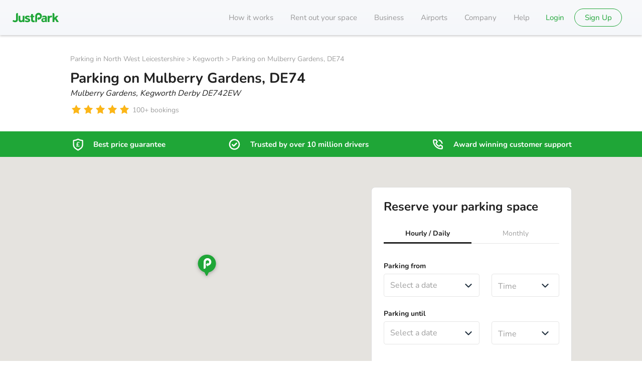

--- FILE ---
content_type: text/css
request_url: https://static.justpark.com/web/assets/ListingDetails-B0_M5Llb.css
body_size: 4468
content:
.banner-qcGGf{-webkit-box-orient:vertical;-webkit-box-direction:normal;-webkit-box-align:center;-ms-flex-align:center;align-items:center;background-color:#fef1d2;display:-webkit-box;display:-ms-flexbox;display:flex;-ms-flex-direction:column;flex-direction:column;font-family:Nunito,Avenir,sans-serif;height:auto;padding:16px}.banner-qcGGf button{background-color:#1fa637;margin-top:10px;padding-left:16px;padding-right:16px;width:100%}.banner-qcGGf span{margin-bottom:2px}@media(min-width:640px){.banner-qcGGf{-ms-flex-pack:distribute;-webkit-box-orient:horizontal;-webkit-box-direction:normal;-ms-flex-direction:row;flex-direction:row;height:72px;justify-content:space-around;padding:0}.banner-qcGGf button{margin:0;width:auto}.banner-qcGGf span{margin-bottom:0}}.base-FXd2-{display:-webkit-box;display:-ms-flexbox;display:flex}.link--HKGL{line-height:24px;margin-right:32px;text-align:center;text-decoration:none;-webkit-transition:color .25s ease-in-out;transition:color .25s ease-in-out}.link--HKGL,.link--HKGL:active,.link--HKGL:visited{color:var(--text-muted,#9e9e9e)}.link--HKGL:before{color:transparent;content:attr(title);display:block;font-weight:700;height:1px;overflow:hidden;visibility:hidden}.link--HKGL:last-child{margin-right:0}.link--HKGL:hover{color:#3e3e3e}.link--HKGL[data-active=true]{color:#3e3e3e;font-weight:700;position:relative}.link--HKGL[data-active=true]:active,.link--HKGL[data-active=true]:visited{color:#3e3e3e}.link--HKGL[data-active=true]:after{background:#3e3e3e;bottom:-8px;content:"";height:2px;left:-8px;position:absolute;right:-8px}.base-zJJHP{-webkit-box-pack:center;-ms-flex-pack:center;-webkit-box-align:center;-ms-flex-align:center;align-items:center;background:#1fa637;display:-webkit-box;display:-ms-flexbox;display:flex;height:51px;justify-content:center}@media(min-width:860px){.base-zJJHP{-webkit-box-pack:justify;-ms-flex-pack:justify;justify-content:space-between}}@-webkit-keyframes cycle-AJ3bd{0%{opacity:0;visibility:hidden;width:0}1%,32%{opacity:0;visibility:visible;width:auto}4%{opacity:1}29%{opacity:1}33%,to{opacity:0;visibility:hidden;width:0}}@keyframes cycle-AJ3bd{0%{opacity:0;visibility:hidden;width:0}1%,32%{opacity:0;visibility:visible;width:auto}4%{opacity:1}29%{opacity:1}33%,to{opacity:0;visibility:hidden;width:0}}.item-PCi9x{-webkit-box-align:center;-ms-flex-align:center;align-items:center;-webkit-animation:cycle-AJ3bd 10s infinite;animation:cycle-AJ3bd 10s infinite;-webkit-animation-fill-mode:both;animation-fill-mode:both;display:-webkit-box;display:-ms-flexbox;display:flex;overflow:hidden}.item-PCi9x:nth-of-type(2){-webkit-animation-delay:3.3333333333s;animation-delay:3.3333333333s}.item-PCi9x:nth-of-type(3){-webkit-animation-delay:6.6666666667s;animation-delay:6.6666666667s}.item-PCi9x svg{margin-right:16px}@media(min-width:860px){.item-PCi9x{-webkit-animation:none;animation:none}}.whiteIcon-PQk76 svg{fill:#fff;stroke:#fff}.text-pST5n{font-size:15px;line-height:20px}.base-0PIWl{stroke-width:0}.base-qcM-Z{fill:none!important;stroke:#212121;stroke-width:2;stroke-linecap:round;stroke-linejoin:round}.base-hkBNq{line-height:0}.base-1w8-R{color:#fcb617}.empty-qw-Lw{color:#d8d8d8}.half-ESNMc rect:last-of-type{x:-50%}.base-oHwMF{display:-webkit-box;display:-ms-flexbox;display:flex}.text-I1kRh{line-height:20px;padding:4px 0 0 4px}.wrapper-eHhvj{background-color:#e5e3df;height:100%;position:relative}.image-7UMBS{height:auto;max-height:160px;width:100%}@media(min-width:576px){.image-7UMBS{max-height:270px}}@media(min-width:1024px){.image-7UMBS{max-height:380px}}.googleMap-uQlii{bottom:0;left:0;position:absolute;right:0;top:0}.googleMap-uQlii .map{height:100%}.priceWrapper-CPkL0{margin:24px 0}.priceWrapper-CPkL0:empty{margin-bottom:32px;margin-top:0}.button-FCsZc,.datePicker-SnYFM{width:100%}.description-7Q0KP{display:block;margin-bottom:15px}.datePickerWrapper-zX5z4{height:85px}.dateWrapper-N6z-I{display:flex;flex-direction:column}.durationWrapper-AwHHy{margin-top:10px}.bookingTypeDropdown-ZvW2V{box-shadow:0 0 8px #00000029}.flexDaySelector-eo9OJ{margin:8px 0}.bookingPanel-IJv82{background:#fff;border:1px solid #ddd;border-radius:8px;display:none;padding:24px 24px 32px}.bookingPanel-IJv82 .c-single-date-picker-drop-down{margin-right:16px}@media(min-width:860px){.bookingPanel-IJv82{display:block;position:sticky;top:110px}}.heading-ykOYq{font-size:24px;line-height:28px;margin-bottom:24px}.trustContainer-HHp6F{margin-top:35px}.tabs-TL-j9{margin-bottom:35px}.tabs__container-PU1Hw{position:relative}@media(min-width:640px){.tabs__container-PU1Hw{position:static}}.tabs__container-PU1Hw .c-input__inputbox-sctfu{font-weight:700}.driveUpBanner-GRPrE{background:#fff;border-radius:8px;box-shadow:0 4px 6px #0000000f,0 4px 16px #00000029;display:none;padding:32px 24px}@media(min-width:860px){.driveUpBanner-GRPrE{display:block;position:sticky;top:110px}}.bannerContent-4mcIa{font-family:Nunito,Avenir,sans-serif}.bannerContent-4mcIa,.pin-ftE4H{align-items:center;display:flex;flex-direction:column}.pin-ftE4H{padding:3px 0}.pinTitle-N2yD6{font-size:12px;text-transform:uppercase}.description-BMjwl{margin:24px 0;text-align:center}@media(min-width:860px){.description-BMjwl{text-align:left}}.unstyledList-oMyuD{list-style:none;margin:0;padding:0}.appDownloadList-uLUPq li{display:inline-block}.appDownloadList-uLUPq li:first-child{margin-right:17px}.appDownloadList-uLUPq img{height:36px;image-rendering:optimize-contrast;width:auto}.btnContainer-em7yS{margin-top:24px;width:100%}.locationId-0sLHQ{font-size:20px}.wrapper-4Dwfe{background-color:#fff;border-radius:8px;padding:24px 24px 32px;position:relative;width:90%}.close-ParaE{position:absolute;right:24px;top:24px}.adminBanner-2gRE2{align-items:center;border:1px solid #1fa637;border-radius:4px;display:flex;font-family:Nunito,Avenir,sans-serif;height:48px;margin:0 0 20px;padding:0 20px;width:100%}@media(min-width:860px){.adminBanner-2gRE2{height:72px}}.heading-q1Dz5{font-weight:700!important;letter-spacing:.15px;line-height:24px}.listingId-7-4dI{margin:0 8px 0 4px}.userId-YXqZi{margin:0 4px 0 8px}.content-TEclT{font-size:14px;font-weight:400;line-height:20px}@media(min-width:860px){.content-TEclT{font-size:16px}}.reviewItem-XZBAE{margin-bottom:16px}@media(min-width:640px){.reviewItem-XZBAE{margin-bottom:24px}}.loadMore-Enugz{margin:16px 0 0}@media(min-width:640px){.loadMore-Enugz{margin:24px 0 0}}.loadMoreText-Lc2bH{line-height:20px}.disabled-0fmFD{color:#999;cursor:not-allowed}.grid-g-u2W{display:grid;gap:22px 0;grid-template-columns:repeat(2,1fr)}.status--CwAW{display:-webkit-inline-box;display:-ms-inline-flexbox;display:inline-flex;font-family:Nunito,Avenir,sans-serif}.status--CwAW:before{border-radius:50%;content:"";float:left;height:14px;position:absolute;text-align:center;width:14px}.available-pi9qP:before{background-color:#e4f4e7}.booked-7-cP1:before{background-color:#fac6c3}.partially-IzkWA:before{background-color:#fef1d2}.notAvailable-dr9Lf:before{background-color:var(--very-light-pink-three,#f0f0f0)}.statusText-wRaeq{font-size:12px;font-weight:400;letter-spacing:.2px;line-height:16px;margin-left:30px}@media(min-width:640px){.statusText-wRaeq{font-size:16px;letter-spacing:.15px;line-height:24px;margin-left:45px}}.modifier-wHmR2:before{border-radius:50%;content:"";float:left;height:14px;position:absolute;text-align:center;width:14px}@media(min-width:640px){.modifier-wHmR2:before{height:24px!important;width:24px!important}}.grid-n4NOY{grid-gap:2px;display:grid;grid-template-columns:repeat(7,1fr);grid-template-rows:32px}@media(min-width:640px){.grid-n4NOY{grid-template-rows:36px}}.loading-6CDTH .grid-n4NOY{opacity:.5}.calendarContainer-GJnJG{display:inline-block;font-family:Nunito,Avenir,sans-serif;width:100%}.month-c6ViN{-webkit-box-align:center;-ms-flex-align:center;align-items:center;margin-bottom:22px}.month-c6ViN svg{fill:#1fa637;cursor:pointer}.month-c6ViN>span{grid-column:2/-2;text-align:center}.month-c6ViN button{background:transparent;border:none;-webkit-box-shadow:none!important;box-shadow:none!important;outline:none!important}.item-tdgBQ{-webkit-box-pack:center;-ms-flex-pack:center;-webkit-box-align:center;-ms-flex-align:center;align-items:center;border-radius:50%;color:#212121;cursor:default!important;display:-webkit-box;display:-ms-flexbox;display:flex;font-size:12px;height:32px;justify-content:center;margin:auto;position:relative;width:32px}@media(min-width:640px){.item-tdgBQ{font-size:16px;height:36px;width:36px}}.inner-knSyU{-webkit-box-pack:center;-ms-flex-pack:center;-webkit-box-align:center;-ms-flex-align:center;align-items:center;cursor:default!important;display:-webkit-box;display:-ms-flexbox;display:flex;justify-content:center;width:32px}@media(min-width:640px){.inner-knSyU{width:36px}}.weekday-Xn2HL{-webkit-box-pack:center;-ms-flex-pack:center;-webkit-box-align:center;-ms-flex-align:center;align-items:center;display:-webkit-box;display:-ms-flexbox;display:flex;font-size:12px;justify-content:center}.days-WN-Hr button{background:transparent;border:none;-webkit-box-shadow:none!important;box-shadow:none!important;color:inherit;font-family:inherit;font-weight:inherit;outline:none!important}.past-IArt1{color:var(--brown-grey,#9e9e9e)}.today-umo0s{color:#1fa637;font-weight:700}.available-F-uNv{background-color:#e4f4e7}.available-F-uNv.today-umo0s{color:#1fa637}.booked-BNcTv{background-color:#fac6c3}.booked-BNcTv.today-umo0s{color:#ed4438}.partially-Sb7ef{background-color:#fef1d2}.partially-Sb7ef.today-umo0s{color:#fcb617}.notAvailable-tQ5ah{background-color:var(--very-light-pink-three,#f0f0f0)}.info-rc28i,.notAvailable-tQ5ah.today-umo0s{color:#212121}.info-rc28i{-webkit-box-pack:center;-ms-flex-pack:center;-webkit-box-orient:vertical;-webkit-box-direction:normal;display:-webkit-box;display:-ms-flexbox;display:flex;-ms-flex-direction:column;flex-direction:column;font-family:Nunito,Avenir,sans-serif;font-size:14px;justify-content:center;line-height:20px}@media(min-width:640px){.info-rc28i{-webkit-box-align:center;-ms-flex-align:center;align-items:center;color:#fff;font-size:12px}}.modalHeading-XrVPE h2{font-size:16px}.modalCloseBtn-GOUt0 svg{height:16px!important;width:16px!important}.flexCol-cbgUZ{-webkit-box-orient:vertical;-webkit-box-direction:normal;display:-webkit-box;display:-ms-flexbox;display:flex;-ms-flex-direction:column;flex-direction:column}.cta-gmmHN{background-color:#1fa637;margin-top:10px}@media(min-width:640px){.cta-gmmHN{display:none}}.next-sO1CW svg{margin-right:0}.prev-LKg8R svg{margin-left:0;-webkit-transform:rotate(180deg);transform:rotate(180deg)}.disabled-bcv7D svg{fill:#999;cursor:not-allowed}.availabilityStatus-3tKZs{margin-top:47px;width:100%}.statusText-UzcJv{font-size:14px!important;margin-left:24px}.main-BopT2{display:flex;justify-content:center;width:100%}@media(min-width:860px){.main-BopT2{padding:0 0 32px}}.c-tube,.c-train-station,.c-airplane,.c-cricket,.c-dlr,.c-football,.c-overground,.c-rugby,.c-stadium{height:24px;width:24px}.amenities-uQ7BS{width:100%}@media(min-width:640px){.amenities-uQ7BS{-moz-column-gap:10px;column-gap:10px;display:grid;grid-template-columns:repeat(2,1fr);grid-template-rows:42px;row-gap:24px}}.amenity-z3f8p{align-items:center;display:flex}.amenity-z3f8p:not(:last-of-type){margin-bottom:24px}@media(min-width:640px){.amenity-z3f8p:not(:last-of-type){margin-bottom:0}}.amenity-z3f8p svg{flex:0 0 auto}.info-PfDOv{display:flex;flex-direction:column;margin-left:16px}.link-koczY{color:var(--text-muted,#9e9e9e);line-height:25px;text-decoration:none}.link-koczY:after{content:" > "}.link-koczY:focus,.link-koczY:hover{color:var(--text-muted,#9e9e9e)}.link-koczY:last-child:after{content:none}.listingDetails--VqXG{background:#f5f5f5;display:grid;grid-template-areas:"trustBanner trustBanner trustBanner" "map map map" "listingTitle listingTitle listingTitle" ". body ." "availability availability availability";grid-template-columns:16px 1fr 16px;grid-template-rows:auto}@media(min-width:860px){.listingDetails--VqXG{-moz-column-gap:32px;column-gap:32px;grid-template-areas:"listingTitle listingTitle listingTitle listingTitle" "trustBanner trustBanner trustBanner trustBanner" "map map  map map" ". mapBL  mapBR mapBR" ". body  side ." ". body  side .";grid-template-columns:1fr minmax(449px,546px) minmax(315px,400px) 1fr;grid-template-rows:auto auto 60px 420px auto;padding-bottom:40px}}@media(min-width:1024px){.listingDetails--VqXG{-moz-column-gap:54px;column-gap:54px}}.boxOutline-Qj56H{background:#fff;border:1px solid #ddd;border-radius:5px}.scrollTarget-aih7S{scroll-margin-top:225px}.box-iWHqX{margin-bottom:24px;padding:24px}@media(min-width:860px){.box-iWHqX{margin-bottom:40px;padding:32px}}.box-iWHqX:last-child{margin-bottom:0}.box-iWHqX .c-heading{font-size:16px;font-weight:700;line-height:24px;margin-bottom:28px}@media(min-width:860px){.box-iWHqX .c-heading{font-size:24px;line-height:28px}}.tabsBoxContainer-p8Krv{background:#f5f5f5;display:none;overflow:hidden;position:sticky;top:70px;z-index:1}.tabsBoxContainer-p8Krv:after,.tabsBoxContainer-p8Krv:before{content:"";height:40px;left:0;position:absolute;right:0}.tabsBoxContainer-p8Krv:before{background:#f5f5f5;top:-40px}.tabsBoxContainer-p8Krv:after{background:linear-gradient(180deg,#f5f5f5 90%,transparent);bottom:-40px}@media(min-width:860px){.tabsBoxContainer-p8Krv{display:block}}.tabsBox-qKFew{margin:40px 0;padding:24px 32px}.trustBanner-p9Wdv{background:#1fa637;grid-area:trustBanner}@media(min-width:860px){.trustBanner-p9Wdv{-moz-column-gap:32px;column-gap:32px;display:grid;grid-template-columns:1fr minmax(449px,546px) minmax(315px,400px) 1fr}.trustBanner-p9Wdv .trustBannerContent-8Rdro{grid-column:2/-2}}@media(min-width:1024px){.trustBanner-p9Wdv{-moz-column-gap:54px;column-gap:54px}}.map-nwJJh{grid-area:map;grid-column-end:sidebar}@media(min-width:860px){.map-nwJJh{grid-area:map/map/mapBR/mapBR}}.main-gVnr9{flex:1;grid-area:body;margin:16px 0 0}@media(min-width:860px){.main-gVnr9{margin:0}}.main-gVnr9 .c-tab:before{left:50%;transform:translate(-50%);width:100vw}@media(min-width:860px){.main-gVnr9 .c-tab:before{left:0;right:0;transform:none;width:auto}}.galleryContainer-F34Wq{margin-bottom:24px}@media(min-width:860px){.galleryContainer-F34Wq{margin-bottom:40px}}.galleryContainer-F34Wq:empty{margin-bottom:0}.listingTitle-I4-Vq{background:#fff;display:grid;grid-area:listingTitle;grid-template-columns:16px 1fr 16px;padding:24px 0}.listingTitle-I4-Vq .breadcrumbsContainer-yvfOT{display:none;grid-column:2/-2;margin-bottom:8px}@media(min-width:860px){.listingTitle-I4-Vq .breadcrumbsContainer-yvfOT{display:block}}.listingTitle-I4-Vq .listingTitleContent-mAdjy{display:flex;grid-column:2/-2;justify-content:space-between}@media(min-width:860px){.listingTitle-I4-Vq{-moz-column-gap:32px;column-gap:32px;grid-template-columns:1fr minmax(449px,546px) minmax(315px,400px) 1fr;padding:32px 0}}@media(min-width:1024px){.listingTitle-I4-Vq{-moz-column-gap:54px;column-gap:54px}}.eventName-RHDGf{margin-bottom:3px}.eventName-RHDGf p{color:#004d25;font-size:12px;font-weight:700;margin-bottom:0}.heading-RTBEM{font-size:20px!important;line-height:28px!important;margin:0!important}@media(min-width:640px){.heading-RTBEM{font-size:28px!important;line-height:36px!important}}.rating-TQlwk{margin-top:8px}.trustPilotContainer-EMxwa{display:none}@media(min-width:1024px){.trustPilotContainer-EMxwa{display:block}}.left-OhjAo{padding-bottom:24px}@media(min-width:860px){.left-OhjAo{padding-bottom:0}}.leftListingDisabled-SLSLa{grid-area:left/left/right/right}.right-MIC5x{display:none}@media(min-width:860px){.right-MIC5x{display:block;grid-area:mapBL/mapBR/side/side}}.banner-eI2aN{align-items:center;align-self:flex-end;bottom:0;margin:0;position:sticky;width:100%;z-index:100}.banner-eI2aN span{grid-area:left}.banner-eI2aN div{display:flex;grid-area:right;justify-content:flex-end}@media(min-width:640px){.banner-eI2aN{align-self:auto;bottom:auto;position:fixed;top:70px}}.mobileCheckAvailabilityButtonContainer-RXXF4{background:#fff;bottom:0;grid-area:availability;padding:16px;position:sticky;z-index:100}@media(min-width:860px){.mobileCheckAvailabilityButtonContainer-RXXF4{display:none}}.mobileCheckAvailabilityButtonContainerIsSticky-FFakz{box-shadow:0 2px 8px #00000029,0 2px 4px #0000001a}.mobileCheckAvailabilityButtonContainerIsSticky-FFakz:after{content:none}.mobileCheckAvailabilityButton-lDQMZ{height:44px;width:100%}.adminBannerWrapper-8i5ue{background-color:#e4f4e7;flex:0;margin:0}.adminBannerWrapper-8i5ue>div{grid-area:left}.tab-3MPHD{display:none}.activeTab-Q9ryI{display:block}.orgLogo-OKR5f{margin-top:10px;position:relative;right:10px}.container-WsFUJ{background:#f5f5f5;display:grid;grid-template:"trustBanner" "map" "listingTitle" "body"}@media(min-width:860px){.container-WsFUJ{grid-template-areas:"listingTitle" "trustBanner" "map" "body"}}.trustBanner-HOcIm{background:#1fa637;grid-area:trustBanner;height:51px}.map-yRNVP{aspect-ratio:320/160;background-color:#e5e3df;grid-area:map;max-height:160px;position:relative;width:100%}@media(min-width:376px){.map-yRNVP{aspect-ratio:475/160}}@media(min-width:476px){.map-yRNVP{aspect-ratio:575/160}}@media(min-width:576px){.map-yRNVP{aspect-ratio:1280/540;max-height:270px}}@media(min-width:860px){.map-yRNVP{max-height:480px}}.title-MHfJV{background:#fff;grid-area:listingTitle;height:116px}@media(min-width:860px){.title-MHfJV{height:150px}}.body-eydFu{flex:1 1 auto;grid-area:body}.loadingWheel-Aj5Ot{display:flex;justify-content:center;margin-top:180px}@media(min-width:1024px){.loadingWheel-Aj5Ot{margin-top:240px}}.wrapper-bsv2l{background:#f5f5f5;display:flex;flex:1 0 auto;flex-direction:column;min-height:100vh}


--- FILE ---
content_type: text/javascript
request_url: https://static.justpark.com/web/CTQw9hSs.js
body_size: 95
content:
import{j as e}from"./D_zvdyIk.js";import{h as r}from"./tVCrAak5.js";import{f as s}from"./CUbYKyRI.js";const f=t=>{var i;const o=(i=t.to)!=null&&i.startsWith("/")?t.to.slice(1):t.to,n=s.isDevelopment?`${r()}/${o}`:`/${o}`;return e.jsx("a",{href:n,onClick:t.onClick,...t,children:t.children})};export{f as L};


--- FILE ---
content_type: text/javascript
request_url: https://static.justpark.com/web/Xewiy7m5.js
body_size: 91
content:
import{e as c,c as n}from"./feX6t5Pj.js";const s="marketingLaunchDarkly",t=c(),r=n({name:s,initialState:t.getInitialState(),reducers:{addData:(a,e)=>t.addMany(a,e.payload),setData:(a,e)=>t.setAll(a,e.payload)}}),{addData:d,setData:i}=r.actions,{selectById:o}=t.getSelectors(a=>a[s]);export{r as m,o as s};


--- FILE ---
content_type: text/javascript
request_url: https://static.justpark.com/web/CpcPKxd9.js
body_size: -135
content:
import{l as t}from"./C2u7kpr0.js";const r=(o,a=t)=>o.format(a);export{r as f};


--- FILE ---
content_type: text/javascript
request_url: https://static.justpark.com/web/BPo8JCg_.js
body_size: 3283
content:
import{a as M}from"./BMf0sdYO.js";import{t as S,a as T}from"./DGkdrkEY.js";import{j as e}from"./D_zvdyIk.js";import{r as m}from"./CrJShzD0.js";import{g as k}from"./IxwN7LWW.js";import{b as N}from"./CvdgZUKV.js";import{f as B}from"./feX6t5Pj.js";import{T as v}from"./Du8SWdSH.js";import{S as P}from"./D8znzSu8.js";import{C as V}from"./C8r0AJn8.js";import{L as H}from"./D-_Hob1N.js";import{T as L}from"./BG1-Iwdd.js";import{C as E}from"./DrlxvhWX.js";import{B as $}from"./BM-jJaoO.js";import{M as I}from"./BOiVQ3Ok.js";import{C as R}from"./C9YzR3UQ.js";import{c as O}from"./BT7WbyCU.js";import{l as Y}from"./C6ZUzO-1.js";import{S as A}from"./5yun7oxr.js";import{u as z}from"./7bAMcrTG.js";import{g as F}from"./BOi-p11g.js";const Oe=(t,s,n,o,l=!1)=>(a="camel")=>{const{arriving:i,leaving:p}=t,c=t==null?void 0:t.selectedDays,u=a==="camel"?S:T,g={startDate:i.format("YYYY-MM-DD"),startTime:i.format("HH:mm:ss")},r=!s&&p?{endDate:p.format("YYYY-MM-DD"),endTime:p.format("HH:mm:ss")}:{monthlyDuration:n,monthlyType:o,selectedDays:c},d={...g,...r,...l&&{airport:l}};return M.stringify(u(d))},W="badge-2j7cN",U={badge:W},Ye=({className:t="",cypress:s="",children:n})=>e.jsx("div",{className:`${U.badge} ${t}`,"data-cy":s,children:n}),q=(t,s)=>{k("view_item",{items:[{item_id:t,item_name:s}]})},Ae=(t,s)=>{m.useEffect(()=>{q(t,s),N.listingDetailsPageViewed({listing_id:t})},[t,s])},y=t=>{const[s,n]=m.useState(t),o=m.useCallback(()=>n(l=>!l),[n]);return[s,o]},G="button-w9OKx",_="content-iGdp6",K="expanded-xBFCQ",x={button:G,content:_,expanded:K},j=({children:t,label:s="Read more",buttonClassName:n=""})=>{const[o,l]=m.useState(!1),[a,i]=y(!1),p=!a&&o,c=m.useRef(null);return m.useEffect(()=>{if(a)return;if(!("ResizeObserver"in window)){i();return}let u;const g=d=>d.scrollHeight>d.clientHeight,r=()=>{c.current&&(window.cancelAnimationFrame(u),u=window.requestAnimationFrame(()=>{l(g(c.current))}))};if(c.current){const d=new ResizeObserver(()=>{r()});return d.observe(c.current),()=>{window.cancelAnimationFrame(u),d.disconnect()}}},[c,a,i]),e.jsxs(e.Fragment,{children:[e.jsx("div",{ref:c,className:`${x.content} ${a?x.expanded:""} `,children:t}),p&&e.jsxs(H,{className:`${x.button} ${n}`,onClick:i,children:[s,e.jsx(V,{direction:"down"})]})]})},Q="reviewContainer-deXQw",X="reviewHeading-TyvCh",J="date-H0kvU",Z="comment-UJayg",ee="readMoreBtn-NhCrY",h={reviewContainer:Q,reviewHeading:X,date:J,comment:Z,readMoreBtn:ee},ze=({review:t,t:s,containerClassName:n,cypress:o=""})=>e.jsxs("div",{"data-cy":o,className:`${h.reviewContainer} ${n}`,children:[e.jsxs("div",{className:h.reviewHeading,children:[e.jsx(v,{size:"secondary",bold:!0,children:t.sender}),e.jsx(v,{size:"subtext",className:h.date,children:e.jsxs("span",{suppressHydrationWarning:!0,children:[B(t.createdAt).format("Do MMMM YYYY")," ",t.source==="trustpilot"&&s("search:onTrustPilot","on TrustPilot")]})})]}),e.jsx(P,{rating:t.rating,hideCount:!0,onClickStar:()=>{}}),e.jsx(j,{buttonClassName:h.readMoreBtn,label:s("cta:readMore","Read more"),children:e.jsx(v,{size:"secondary",className:h.comment,children:e.jsx("div",{children:t.comment})})})]}),te="base-gpITx",se="itemEnter-Lg0fC",ne="itemEnterActive--TnqW",oe="itemDone-zWfxM",ae="button-bfMEA",f={base:te,itemEnter:se,itemEnterActive:ne,itemDone:oe,button:ae},re="base-ldv0C",ie={base:re},C=({facility:t})=>e.jsx("div",{"data-cy":"facility-tag",className:ie.base,children:e.jsx(v,{size:"secondary",children:t.title})}),ce=({facility:t,index:s,restCount:n})=>{const o=m.useRef(null);return e.jsx(E,{timeout:{enter:250*s},classNames:{appear:"my-appear",appearActive:"my-active-appear",appearDone:"my-done-appear",enter:f.itemEnter,enterActive:f.itemEnterActive,enterDone:f.itemDone,exit:"my-exit",exitActive:"my-active-exit",exitDone:"my-done-exit"},appear:!0,in:!0,nodeRef:o,children:e.jsx("div",{style:{transitionDelay:`${250/n*s}ms`},ref:o,children:e.jsx(C,{facility:t})})},t.title)},le=({facilities:t})=>{const s=m.useMemo(()=>t.filter(r=>r.hidden===!1),[t]),{length:n}=s,[o,l]=m.useState(!1),a=n-2,i=!o&&a>0,p=s.slice(0,2),c=s.slice(2),u=()=>l(!0),g=c.length;return e.jsxs("div",{"data-cy":"facility-list",className:f.base,children:[p.map(r=>e.jsx("div",{children:e.jsx(C,{facility:r})},r.title)),e.jsx(L,{component:null,children:o&&c.map((r,d)=>e.jsx(ce,{facility:r,index:d,restCount:g},r.title))}),i&&e.jsx("button",{"data-cy":"facilities-show-more",className:f.button,type:"button",onClick:u,children:e.jsxs(v,{color:"primary-inverse",size:"secondary",children:["+",a]})})]})};class D extends m.Component{constructor(s){super(s),this.state={mounted:!1}}componentDidMount(){this.setState({mounted:!0}),Y().then(()=>{this.state.mounted&&this.update()})}componentDidUpdate(){this.update()}componentWillUnmount(){this.state={mounted:!1}}update(){if(typeof google<"u"&&google.maps){const s=new google.maps.StreetViewService;let n;const o=this.props.values,l=50;if(o.streetviewData&&o.streetviewData.lat&&o.streetviewData.lng){n=new google.maps.LatLng(o.streetviewData.lat,o.streetviewData.lng);const a=new google.maps.StreetViewPanorama(this.scHolder,this.props.panoramaOptions);a.setPosition(n);const i={zoom:o.streetviewData.zoom,pitch:o.streetviewData.pitch,heading:o.streetviewData.heading};a.setPov(i)}else!o.lat&&!o.lng?this.svHolder.style.display="none":(n=new google.maps.LatLng(o.lat,o.lng),s.getPanorama({location:n,radius:l},(a,i)=>{if(!i===google.maps.StreetViewStatus.OK)this.svHolder.style.display="none";else{const p=new google.maps.StreetViewPanorama(this.scHolder,this.props.panoramaOptions);n={lat:a.location.latLng.lat(),lng:a.location.latLng.lng()},p.setPosition(n)}}))}}toggleState(){this.scOverlay.style.display="none"}render(){return e.jsxs("div",{className:"streetview-holder",ref:s=>{this.svHolder=s},children:[e.jsx("div",{className:"streetview-overlay",ref:s=>{this.scOverlay=s},onClick:this.toggleState.bind(this)}),e.jsx("div",{className:"streetview-canvas",ref:s=>{this.scHolder=s},width:"300px",height:"100px"})]})}}D.defaultProps={values:{},panoramaOptions:{scrollwheel:!1,addressControl:!1,linksControl:!0,motionTracking:!1,pov:{heading:0,pitch:0,zoom:0}}};const de=O()(D),me="modalWrapper--2asx",pe="closeIcon--laXY",b={modalWrapper:me,closeIcon:pe},ue=({onClose:t,isOpen:s,location:n})=>e.jsx(I,{onClose:t,id:"street-view-modal",portalParent:"#portal",isOpen:s,closeOnOutsideClick:!0,children:e.jsxs("div",{className:b.modalWrapper,children:[e.jsx(R,{onClick:t,className:b.closeIcon}),e.jsx(de,{values:n})]})}),ge="base-CIpdk",he="description-C1K5s",ve="readMoreButton-iUbay",fe="streetViewButton-CULww",w={base:ge,description:he,readMoreButton:ve,streetViewButton:fe},Fe=({topSlot:t,middleSlot:s,location:n,bottomSlot:o})=>{const[l,a]=y(!1),{t:i}=z(),c=m.useContext($).lessThan.medium,{description:u,facilities:g}=n;return e.jsxs("div",{className:w.base,children:[t,g!=null&&g.length?e.jsx(le,{facilities:g}):null,s,e.jsx(j,{buttonClassName:w.readMoreButton,label:i("cta:readMore","Read more"),children:u&&e.jsx("div",{className:w.description,children:u.split(`
`).map((r,d)=>e.jsxs("span",{children:[r,e.jsx("br",{})]},d))})}),(n==null?void 0:n.streetviewData)&&e.jsxs(e.Fragment,{children:[e.jsx("div",{className:w.streetViewButton,children:e.jsx(A,{onClick:r=>{c&&(r.preventDefault(),a())},streetView:n.streetviewData})}),c&&e.jsx(ue,{isOpen:l,onClose:a,location:n})]}),o]})},We=(t,s)=>t===13999581||s===1351;F(`
  fragment CoreListingDetails on Listing {
    id
    displayId
    accessInstructions
    acceptsExtensions
    description
    title
    active
    seasonTicketLink
    canonicalUrl
    cleansingState
    breadcrumbs {
      text
      url
    }
    facilities {
      id
      description
      hidden
      isRestricted
      title
    }
    feedback {
      count
      averageRating
    }
    photos {
      id
      tag
      normal {
        url
        width
        height
      }
    }
    streetviewData {
      lat
      lng
      heading
      pitch
      zoom
    }
    address {
      lat
      lng
      line1
      line2
      line3
      city
      country
      postcode
      formatted
    }
    shortListingTitle
    pageTitle
    acceptsDriveup
    acceptsPrebook
    userId
    evses {
      connectors {
        maxElectricPower
        standard
        format
      }
    }
  }
`);export{Ye as B,Fe as L,ze as R,Oe as b,q as t,Ae as u,We as w};


--- FILE ---
content_type: text/javascript
request_url: https://static.justpark.com/web/5Ip6_4ig.js
body_size: 67
content:
import{j as r}from"./D_zvdyIk.js";import{a as o}from"./Bh1FOsd7.js";import{I as i}from"./3AeCq7-B.js";import{g as m}from"./t7-z7fR2.js";const C=({size:e,className:a=""})=>{const s=m(e);return r.jsx("div",{className:`${s} ${a}`,children:r.jsx(i,{icon:o,className:s})})};export{C};


--- FILE ---
content_type: text/javascript
request_url: https://static.justpark.com/web/BJUVQeT6.js
body_size: 14706
content:
import{c as yt,p as ue}from"./feX6t5Pj.js";const fe={message:"",id:"",cta:"",action:"",hasError:!1},bt=yt({name:"snackbar",initialState:fe,reducers:{show:(e,t)=>({...fe,message:t.payload,id:ue()}),hide:e=>({...e,...fe}),showWithError:(e,t)=>({...e,message:t.payload,hasError:!0,id:ue()}),showWithCta:{reducer:(e,t)=>({...e,message:t.payload.message,id:t.payload.id,cta:t.payload.cta,action:t.payload.action}),prepare:(e,t,n)=>({payload:{message:e,action:JSON.stringify({type:n.type,payload:n.payload}),cta:t,id:ue()}})}}}),{show:Xn,hide:Gn,showWithError:Qn,showWithCta:Zn}=bt.actions;function We(e,t){return function(){return e.apply(t,arguments)}}const{toString:wt}=Object.prototype,{getPrototypeOf:Ee}=Object,{iterator:re,toStringTag:Ve}=Symbol,se=(e=>t=>{const n=wt.call(t);return e[n]||(e[n]=n.slice(8,-1).toLowerCase())})(Object.create(null)),P=e=>(e=e.toLowerCase(),t=>se(t)===e),oe=e=>t=>typeof t===e,{isArray:M}=Array,I=oe("undefined");function W(e){return e!==null&&!I(e)&&e.constructor!==null&&!I(e.constructor)&&T(e.constructor.isBuffer)&&e.constructor.isBuffer(e)}const Ke=P("ArrayBuffer");function Et(e){let t;return typeof ArrayBuffer<"u"&&ArrayBuffer.isView?t=ArrayBuffer.isView(e):t=e&&e.buffer&&Ke(e.buffer),t}const gt=oe("string"),T=oe("function"),ve=oe("number"),V=e=>e!==null&&typeof e=="object",St=e=>e===!0||e===!1,Y=e=>{if(se(e)!=="object")return!1;const t=Ee(e);return(t===null||t===Object.prototype||Object.getPrototypeOf(t)===null)&&!(Ve in e)&&!(re in e)},Rt=e=>{if(!V(e)||W(e))return!1;try{return Object.keys(e).length===0&&Object.getPrototypeOf(e)===Object.prototype}catch{return!1}},Ot=P("Date"),Tt=P("File"),At=P("Blob"),Ct=P("FileList"),xt=e=>V(e)&&T(e.pipe),Nt=e=>{let t;return e&&(typeof FormData=="function"&&e instanceof FormData||T(e.append)&&((t=se(e))==="formdata"||t==="object"&&T(e.toString)&&e.toString()==="[object FormData]"))},Pt=P("URLSearchParams"),[Ft,_t,Ut,Lt]=["ReadableStream","Request","Response","Headers"].map(P),kt=e=>e.trim?e.trim():e.replace(/^[\s\uFEFF\xA0]+|[\s\uFEFF\xA0]+$/g,"");function K(e,t,{allOwnKeys:n=!1}={}){if(e===null||typeof e>"u")return;let r,s;if(typeof e!="object"&&(e=[e]),M(e))for(r=0,s=e.length;r<s;r++)t.call(null,e[r],r,e);else{if(W(e))return;const i=n?Object.getOwnPropertyNames(e):Object.keys(e),o=i.length;let c;for(r=0;r<o;r++)c=i[r],t.call(null,e[c],c,e)}}function Xe(e,t){if(W(e))return null;t=t.toLowerCase();const n=Object.keys(e);let r=n.length,s;for(;r-- >0;)if(s=n[r],t===s.toLowerCase())return s;return null}const D=typeof globalThis<"u"?globalThis:typeof self<"u"?self:typeof window<"u"?window:global,Ge=e=>!I(e)&&e!==D;function me(){const{caseless:e,skipUndefined:t}=Ge(this)&&this||{},n={},r=(s,i)=>{const o=e&&Xe(n,i)||i;Y(n[o])&&Y(s)?n[o]=me(n[o],s):Y(s)?n[o]=me({},s):M(s)?n[o]=s.slice():(!t||!I(s))&&(n[o]=s)};for(let s=0,i=arguments.length;s<i;s++)arguments[s]&&K(arguments[s],r);return n}const Bt=(e,t,n,{allOwnKeys:r}={})=>(K(t,(s,i)=>{n&&T(s)?e[i]=We(s,n):e[i]=s},{allOwnKeys:r}),e),Dt=e=>(e.charCodeAt(0)===65279&&(e=e.slice(1)),e),jt=(e,t,n,r)=>{e.prototype=Object.create(t.prototype,r),e.prototype.constructor=e,Object.defineProperty(e,"super",{value:t.prototype}),n&&Object.assign(e.prototype,n)},qt=(e,t,n,r)=>{let s,i,o;const c={};if(t=t||{},e==null)return t;do{for(s=Object.getOwnPropertyNames(e),i=s.length;i-- >0;)o=s[i],(!r||r(o,e,t))&&!c[o]&&(t[o]=e[o],c[o]=!0);e=n!==!1&&Ee(e)}while(e&&(!n||n(e,t))&&e!==Object.prototype);return t},Ht=(e,t,n)=>{e=String(e),(n===void 0||n>e.length)&&(n=e.length),n-=t.length;const r=e.indexOf(t,n);return r!==-1&&r===n},It=e=>{if(!e)return null;if(M(e))return e;let t=e.length;if(!ve(t))return null;const n=new Array(t);for(;t-- >0;)n[t]=e[t];return n},Mt=(e=>t=>e&&t instanceof e)(typeof Uint8Array<"u"&&Ee(Uint8Array)),$t=(e,t)=>{const r=(e&&e[re]).call(e);let s;for(;(s=r.next())&&!s.done;){const i=s.value;t.call(e,i[0],i[1])}},zt=(e,t)=>{let n;const r=[];for(;(n=e.exec(t))!==null;)r.push(n);return r},Jt=P("HTMLFormElement"),Wt=e=>e.toLowerCase().replace(/[-_\s]([a-z\d])(\w*)/g,function(n,r,s){return r.toUpperCase()+s}),Pe=(({hasOwnProperty:e})=>(t,n)=>e.call(t,n))(Object.prototype),Vt=P("RegExp"),Qe=(e,t)=>{const n=Object.getOwnPropertyDescriptors(e),r={};K(n,(s,i)=>{let o;(o=t(s,i,e))!==!1&&(r[i]=o||s)}),Object.defineProperties(e,r)},Kt=e=>{Qe(e,(t,n)=>{if(T(e)&&["arguments","caller","callee"].indexOf(n)!==-1)return!1;const r=e[n];if(T(r)){if(t.enumerable=!1,"writable"in t){t.writable=!1;return}t.set||(t.set=()=>{throw Error("Can not rewrite read-only method '"+n+"'")})}})},vt=(e,t)=>{const n={},r=s=>{s.forEach(i=>{n[i]=!0})};return M(e)?r(e):r(String(e).split(t)),n},Xt=()=>{},Gt=(e,t)=>e!=null&&Number.isFinite(e=+e)?e:t;function Qt(e){return!!(e&&T(e.append)&&e[Ve]==="FormData"&&e[re])}const Zt=e=>{const t=new Array(10),n=(r,s)=>{if(V(r)){if(t.indexOf(r)>=0)return;if(W(r))return r;if(!("toJSON"in r)){t[s]=r;const i=M(r)?[]:{};return K(r,(o,c)=>{const d=n(o,s+1);!I(d)&&(i[c]=d)}),t[s]=void 0,i}}return r};return n(e,0)},Yt=P("AsyncFunction"),en=e=>e&&(V(e)||T(e))&&T(e.then)&&T(e.catch),Ze=((e,t)=>e?setImmediate:t?((n,r)=>(D.addEventListener("message",({source:s,data:i})=>{s===D&&i===n&&r.length&&r.shift()()},!1),s=>{r.push(s),D.postMessage(n,"*")}))(`axios@${Math.random()}`,[]):n=>setTimeout(n))(typeof setImmediate=="function",T(D.postMessage)),tn=typeof queueMicrotask<"u"?queueMicrotask.bind(D):typeof process<"u"&&process.nextTick||Ze,nn=e=>e!=null&&T(e[re]),a={isArray:M,isArrayBuffer:Ke,isBuffer:W,isFormData:Nt,isArrayBufferView:Et,isString:gt,isNumber:ve,isBoolean:St,isObject:V,isPlainObject:Y,isEmptyObject:Rt,isReadableStream:Ft,isRequest:_t,isResponse:Ut,isHeaders:Lt,isUndefined:I,isDate:Ot,isFile:Tt,isBlob:At,isRegExp:Vt,isFunction:T,isStream:xt,isURLSearchParams:Pt,isTypedArray:Mt,isFileList:Ct,forEach:K,merge:me,extend:Bt,trim:kt,stripBOM:Dt,inherits:jt,toFlatObject:qt,kindOf:se,kindOfTest:P,endsWith:Ht,toArray:It,forEachEntry:$t,matchAll:zt,isHTMLForm:Jt,hasOwnProperty:Pe,hasOwnProp:Pe,reduceDescriptors:Qe,freezeMethods:Kt,toObjectSet:vt,toCamelCase:Wt,noop:Xt,toFiniteNumber:Gt,findKey:Xe,global:D,isContextDefined:Ge,isSpecCompliantForm:Qt,toJSONObject:Zt,isAsyncFn:Yt,isThenable:en,setImmediate:Ze,asap:tn,isIterable:nn};function y(e,t,n,r,s){Error.call(this),Error.captureStackTrace?Error.captureStackTrace(this,this.constructor):this.stack=new Error().stack,this.message=e,this.name="AxiosError",t&&(this.code=t),n&&(this.config=n),r&&(this.request=r),s&&(this.response=s,this.status=s.status?s.status:null)}a.inherits(y,Error,{toJSON:function(){return{message:this.message,name:this.name,description:this.description,number:this.number,fileName:this.fileName,lineNumber:this.lineNumber,columnNumber:this.columnNumber,stack:this.stack,config:a.toJSONObject(this.config),code:this.code,status:this.status}}});const Ye=y.prototype,et={};["ERR_BAD_OPTION_VALUE","ERR_BAD_OPTION","ECONNABORTED","ETIMEDOUT","ERR_NETWORK","ERR_FR_TOO_MANY_REDIRECTS","ERR_DEPRECATED","ERR_BAD_RESPONSE","ERR_BAD_REQUEST","ERR_CANCELED","ERR_NOT_SUPPORT","ERR_INVALID_URL"].forEach(e=>{et[e]={value:e}});Object.defineProperties(y,et);Object.defineProperty(Ye,"isAxiosError",{value:!0});y.from=(e,t,n,r,s,i)=>{const o=Object.create(Ye);a.toFlatObject(e,o,function(l){return l!==Error.prototype},f=>f!=="isAxiosError");const c=e&&e.message?e.message:"Error",d=t==null&&e?e.code:t;return y.call(o,c,d,n,r,s),e&&o.cause==null&&Object.defineProperty(o,"cause",{value:e,configurable:!0}),o.name=e&&e.name||"Error",i&&Object.assign(o,i),o};const rn=null;function ye(e){return a.isPlainObject(e)||a.isArray(e)}function tt(e){return a.endsWith(e,"[]")?e.slice(0,-2):e}function Fe(e,t,n){return e?e.concat(t).map(function(s,i){return s=tt(s),!n&&i?"["+s+"]":s}).join(n?".":""):t}function sn(e){return a.isArray(e)&&!e.some(ye)}const on=a.toFlatObject(a,{},null,function(t){return/^is[A-Z]/.test(t)});function ie(e,t,n){if(!a.isObject(e))throw new TypeError("target must be an object");t=t||new FormData,n=a.toFlatObject(n,{metaTokens:!0,dots:!1,indexes:!1},!1,function(m,p){return!a.isUndefined(p[m])});const r=n.metaTokens,s=n.visitor||l,i=n.dots,o=n.indexes,d=(n.Blob||typeof Blob<"u"&&Blob)&&a.isSpecCompliantForm(t);if(!a.isFunction(s))throw new TypeError("visitor must be a function");function f(u){if(u===null)return"";if(a.isDate(u))return u.toISOString();if(a.isBoolean(u))return u.toString();if(!d&&a.isBlob(u))throw new y("Blob is not supported. Use a Buffer instead.");return a.isArrayBuffer(u)||a.isTypedArray(u)?d&&typeof Blob=="function"?new Blob([u]):Buffer.from(u):u}function l(u,m,p){let E=u;if(u&&!p&&typeof u=="object"){if(a.endsWith(m,"{}"))m=r?m:m.slice(0,-2),u=JSON.stringify(u);else if(a.isArray(u)&&sn(u)||(a.isFileList(u)||a.endsWith(m,"[]"))&&(E=a.toArray(u)))return m=tt(m),E.forEach(function(g,O){!(a.isUndefined(g)||g===null)&&t.append(o===!0?Fe([m],O,i):o===null?m:m+"[]",f(g))}),!1}return ye(u)?!0:(t.append(Fe(p,m,i),f(u)),!1)}const h=[],b=Object.assign(on,{defaultVisitor:l,convertValue:f,isVisitable:ye});function S(u,m){if(!a.isUndefined(u)){if(h.indexOf(u)!==-1)throw Error("Circular reference detected in "+m.join("."));h.push(u),a.forEach(u,function(E,C){(!(a.isUndefined(E)||E===null)&&s.call(t,E,a.isString(C)?C.trim():C,m,b))===!0&&S(E,m?m.concat(C):[C])}),h.pop()}}if(!a.isObject(e))throw new TypeError("data must be an object");return S(e),t}function _e(e){const t={"!":"%21","'":"%27","(":"%28",")":"%29","~":"%7E","%20":"+","%00":"\0"};return encodeURIComponent(e).replace(/[!'()~]|%20|%00/g,function(r){return t[r]})}function ge(e,t){this._pairs=[],e&&ie(e,this,t)}const nt=ge.prototype;nt.append=function(t,n){this._pairs.push([t,n])};nt.toString=function(t){const n=t?function(r){return t.call(this,r,_e)}:_e;return this._pairs.map(function(s){return n(s[0])+"="+n(s[1])},"").join("&")};function an(e){return encodeURIComponent(e).replace(/%3A/gi,":").replace(/%24/g,"$").replace(/%2C/gi,",").replace(/%20/g,"+")}function rt(e,t,n){if(!t)return e;const r=n&&n.encode||an;a.isFunction(n)&&(n={serialize:n});const s=n&&n.serialize;let i;if(s?i=s(t,n):i=a.isURLSearchParams(t)?t.toString():new ge(t,n).toString(r),i){const o=e.indexOf("#");o!==-1&&(e=e.slice(0,o)),e+=(e.indexOf("?")===-1?"?":"&")+i}return e}class Ue{constructor(){this.handlers=[]}use(t,n,r){return this.handlers.push({fulfilled:t,rejected:n,synchronous:r?r.synchronous:!1,runWhen:r?r.runWhen:null}),this.handlers.length-1}eject(t){this.handlers[t]&&(this.handlers[t]=null)}clear(){this.handlers&&(this.handlers=[])}forEach(t){a.forEach(this.handlers,function(r){r!==null&&t(r)})}}const st={silentJSONParsing:!0,forcedJSONParsing:!0,clarifyTimeoutError:!1},cn=typeof URLSearchParams<"u"?URLSearchParams:ge,ln=typeof FormData<"u"?FormData:null,un=typeof Blob<"u"?Blob:null,fn={isBrowser:!0,classes:{URLSearchParams:cn,FormData:ln,Blob:un},protocols:["http","https","file","blob","url","data"]},Se=typeof window<"u"&&typeof document<"u",be=typeof navigator=="object"&&navigator||void 0,dn=Se&&(!be||["ReactNative","NativeScript","NS"].indexOf(be.product)<0),pn=typeof WorkerGlobalScope<"u"&&self instanceof WorkerGlobalScope&&typeof self.importScripts=="function",hn=Se&&window.location.href||"http://localhost",mn=Object.freeze(Object.defineProperty({__proto__:null,hasBrowserEnv:Se,hasStandardBrowserEnv:dn,hasStandardBrowserWebWorkerEnv:pn,navigator:be,origin:hn},Symbol.toStringTag,{value:"Module"})),R={...mn,...fn};function yn(e,t){return ie(e,new R.classes.URLSearchParams,{visitor:function(n,r,s,i){return R.isNode&&a.isBuffer(n)?(this.append(r,n.toString("base64")),!1):i.defaultVisitor.apply(this,arguments)},...t})}function bn(e){return a.matchAll(/\w+|\[(\w*)]/g,e).map(t=>t[0]==="[]"?"":t[1]||t[0])}function wn(e){const t={},n=Object.keys(e);let r;const s=n.length;let i;for(r=0;r<s;r++)i=n[r],t[i]=e[i];return t}function ot(e){function t(n,r,s,i){let o=n[i++];if(o==="__proto__")return!0;const c=Number.isFinite(+o),d=i>=n.length;return o=!o&&a.isArray(s)?s.length:o,d?(a.hasOwnProp(s,o)?s[o]=[s[o],r]:s[o]=r,!c):((!s[o]||!a.isObject(s[o]))&&(s[o]=[]),t(n,r,s[o],i)&&a.isArray(s[o])&&(s[o]=wn(s[o])),!c)}if(a.isFormData(e)&&a.isFunction(e.entries)){const n={};return a.forEachEntry(e,(r,s)=>{t(bn(r),s,n,0)}),n}return null}function En(e,t,n){if(a.isString(e))try{return(t||JSON.parse)(e),a.trim(e)}catch(r){if(r.name!=="SyntaxError")throw r}return(n||JSON.stringify)(e)}const v={transitional:st,adapter:["xhr","http","fetch"],transformRequest:[function(t,n){const r=n.getContentType()||"",s=r.indexOf("application/json")>-1,i=a.isObject(t);if(i&&a.isHTMLForm(t)&&(t=new FormData(t)),a.isFormData(t))return s?JSON.stringify(ot(t)):t;if(a.isArrayBuffer(t)||a.isBuffer(t)||a.isStream(t)||a.isFile(t)||a.isBlob(t)||a.isReadableStream(t))return t;if(a.isArrayBufferView(t))return t.buffer;if(a.isURLSearchParams(t))return n.setContentType("application/x-www-form-urlencoded;charset=utf-8",!1),t.toString();let c;if(i){if(r.indexOf("application/x-www-form-urlencoded")>-1)return yn(t,this.formSerializer).toString();if((c=a.isFileList(t))||r.indexOf("multipart/form-data")>-1){const d=this.env&&this.env.FormData;return ie(c?{"files[]":t}:t,d&&new d,this.formSerializer)}}return i||s?(n.setContentType("application/json",!1),En(t)):t}],transformResponse:[function(t){const n=this.transitional||v.transitional,r=n&&n.forcedJSONParsing,s=this.responseType==="json";if(a.isResponse(t)||a.isReadableStream(t))return t;if(t&&a.isString(t)&&(r&&!this.responseType||s)){const o=!(n&&n.silentJSONParsing)&&s;try{return JSON.parse(t,this.parseReviver)}catch(c){if(o)throw c.name==="SyntaxError"?y.from(c,y.ERR_BAD_RESPONSE,this,null,this.response):c}}return t}],timeout:0,xsrfCookieName:"XSRF-TOKEN",xsrfHeaderName:"X-XSRF-TOKEN",maxContentLength:-1,maxBodyLength:-1,env:{FormData:R.classes.FormData,Blob:R.classes.Blob},validateStatus:function(t){return t>=200&&t<300},headers:{common:{Accept:"application/json, text/plain, */*","Content-Type":void 0}}};a.forEach(["delete","get","head","post","put","patch"],e=>{v.headers[e]={}});const gn=a.toObjectSet(["age","authorization","content-length","content-type","etag","expires","from","host","if-modified-since","if-unmodified-since","last-modified","location","max-forwards","proxy-authorization","referer","retry-after","user-agent"]),Sn=e=>{const t={};let n,r,s;return e&&e.split(`
`).forEach(function(o){s=o.indexOf(":"),n=o.substring(0,s).trim().toLowerCase(),r=o.substring(s+1).trim(),!(!n||t[n]&&gn[n])&&(n==="set-cookie"?t[n]?t[n].push(r):t[n]=[r]:t[n]=t[n]?t[n]+", "+r:r)}),t},Le=Symbol("internals");function J(e){return e&&String(e).trim().toLowerCase()}function ee(e){return e===!1||e==null?e:a.isArray(e)?e.map(ee):String(e)}function Rn(e){const t=Object.create(null),n=/([^\s,;=]+)\s*(?:=\s*([^,;]+))?/g;let r;for(;r=n.exec(e);)t[r[1]]=r[2];return t}const On=e=>/^[-_a-zA-Z0-9^`|~,!#$%&'*+.]+$/.test(e.trim());function de(e,t,n,r,s){if(a.isFunction(r))return r.call(this,t,n);if(s&&(t=n),!!a.isString(t)){if(a.isString(r))return t.indexOf(r)!==-1;if(a.isRegExp(r))return r.test(t)}}function Tn(e){return e.trim().toLowerCase().replace(/([a-z\d])(\w*)/g,(t,n,r)=>n.toUpperCase()+r)}function An(e,t){const n=a.toCamelCase(" "+t);["get","set","has"].forEach(r=>{Object.defineProperty(e,r+n,{value:function(s,i,o){return this[r].call(this,t,s,i,o)},configurable:!0})})}let A=class{constructor(t){t&&this.set(t)}set(t,n,r){const s=this;function i(c,d,f){const l=J(d);if(!l)throw new Error("header name must be a non-empty string");const h=a.findKey(s,l);(!h||s[h]===void 0||f===!0||f===void 0&&s[h]!==!1)&&(s[h||d]=ee(c))}const o=(c,d)=>a.forEach(c,(f,l)=>i(f,l,d));if(a.isPlainObject(t)||t instanceof this.constructor)o(t,n);else if(a.isString(t)&&(t=t.trim())&&!On(t))o(Sn(t),n);else if(a.isObject(t)&&a.isIterable(t)){let c={},d,f;for(const l of t){if(!a.isArray(l))throw TypeError("Object iterator must return a key-value pair");c[f=l[0]]=(d=c[f])?a.isArray(d)?[...d,l[1]]:[d,l[1]]:l[1]}o(c,n)}else t!=null&&i(n,t,r);return this}get(t,n){if(t=J(t),t){const r=a.findKey(this,t);if(r){const s=this[r];if(!n)return s;if(n===!0)return Rn(s);if(a.isFunction(n))return n.call(this,s,r);if(a.isRegExp(n))return n.exec(s);throw new TypeError("parser must be boolean|regexp|function")}}}has(t,n){if(t=J(t),t){const r=a.findKey(this,t);return!!(r&&this[r]!==void 0&&(!n||de(this,this[r],r,n)))}return!1}delete(t,n){const r=this;let s=!1;function i(o){if(o=J(o),o){const c=a.findKey(r,o);c&&(!n||de(r,r[c],c,n))&&(delete r[c],s=!0)}}return a.isArray(t)?t.forEach(i):i(t),s}clear(t){const n=Object.keys(this);let r=n.length,s=!1;for(;r--;){const i=n[r];(!t||de(this,this[i],i,t,!0))&&(delete this[i],s=!0)}return s}normalize(t){const n=this,r={};return a.forEach(this,(s,i)=>{const o=a.findKey(r,i);if(o){n[o]=ee(s),delete n[i];return}const c=t?Tn(i):String(i).trim();c!==i&&delete n[i],n[c]=ee(s),r[c]=!0}),this}concat(...t){return this.constructor.concat(this,...t)}toJSON(t){const n=Object.create(null);return a.forEach(this,(r,s)=>{r!=null&&r!==!1&&(n[s]=t&&a.isArray(r)?r.join(", "):r)}),n}[Symbol.iterator](){return Object.entries(this.toJSON())[Symbol.iterator]()}toString(){return Object.entries(this.toJSON()).map(([t,n])=>t+": "+n).join(`
`)}getSetCookie(){return this.get("set-cookie")||[]}get[Symbol.toStringTag](){return"AxiosHeaders"}static from(t){return t instanceof this?t:new this(t)}static concat(t,...n){const r=new this(t);return n.forEach(s=>r.set(s)),r}static accessor(t){const r=(this[Le]=this[Le]={accessors:{}}).accessors,s=this.prototype;function i(o){const c=J(o);r[c]||(An(s,o),r[c]=!0)}return a.isArray(t)?t.forEach(i):i(t),this}};A.accessor(["Content-Type","Content-Length","Accept","Accept-Encoding","User-Agent","Authorization"]);a.reduceDescriptors(A.prototype,({value:e},t)=>{let n=t[0].toUpperCase()+t.slice(1);return{get:()=>e,set(r){this[n]=r}}});a.freezeMethods(A);function pe(e,t){const n=this||v,r=t||n,s=A.from(r.headers);let i=r.data;return a.forEach(e,function(c){i=c.call(n,i,s.normalize(),t?t.status:void 0)}),s.normalize(),i}function it(e){return!!(e&&e.__CANCEL__)}function $(e,t,n){y.call(this,e??"canceled",y.ERR_CANCELED,t,n),this.name="CanceledError"}a.inherits($,y,{__CANCEL__:!0});function at(e,t,n){const r=n.config.validateStatus;!n.status||!r||r(n.status)?e(n):t(new y("Request failed with status code "+n.status,[y.ERR_BAD_REQUEST,y.ERR_BAD_RESPONSE][Math.floor(n.status/100)-4],n.config,n.request,n))}function Cn(e){const t=/^([-+\w]{1,25})(:?\/\/|:)/.exec(e);return t&&t[1]||""}function xn(e,t){e=e||10;const n=new Array(e),r=new Array(e);let s=0,i=0,o;return t=t!==void 0?t:1e3,function(d){const f=Date.now(),l=r[i];o||(o=f),n[s]=d,r[s]=f;let h=i,b=0;for(;h!==s;)b+=n[h++],h=h%e;if(s=(s+1)%e,s===i&&(i=(i+1)%e),f-o<t)return;const S=l&&f-l;return S?Math.round(b*1e3/S):void 0}}function Nn(e,t){let n=0,r=1e3/t,s,i;const o=(f,l=Date.now())=>{n=l,s=null,i&&(clearTimeout(i),i=null),e(...f)};return[(...f)=>{const l=Date.now(),h=l-n;h>=r?o(f,l):(s=f,i||(i=setTimeout(()=>{i=null,o(s)},r-h)))},()=>s&&o(s)]}const ne=(e,t,n=3)=>{let r=0;const s=xn(50,250);return Nn(i=>{const o=i.loaded,c=i.lengthComputable?i.total:void 0,d=o-r,f=s(d),l=o<=c;r=o;const h={loaded:o,total:c,progress:c?o/c:void 0,bytes:d,rate:f||void 0,estimated:f&&c&&l?(c-o)/f:void 0,event:i,lengthComputable:c!=null,[t?"download":"upload"]:!0};e(h)},n)},ke=(e,t)=>{const n=e!=null;return[r=>t[0]({lengthComputable:n,total:e,loaded:r}),t[1]]},Be=e=>(...t)=>a.asap(()=>e(...t)),Pn=R.hasStandardBrowserEnv?((e,t)=>n=>(n=new URL(n,R.origin),e.protocol===n.protocol&&e.host===n.host&&(t||e.port===n.port)))(new URL(R.origin),R.navigator&&/(msie|trident)/i.test(R.navigator.userAgent)):()=>!0,Fn=R.hasStandardBrowserEnv?{write(e,t,n,r,s,i,o){if(typeof document>"u")return;const c=[`${e}=${encodeURIComponent(t)}`];a.isNumber(n)&&c.push(`expires=${new Date(n).toUTCString()}`),a.isString(r)&&c.push(`path=${r}`),a.isString(s)&&c.push(`domain=${s}`),i===!0&&c.push("secure"),a.isString(o)&&c.push(`SameSite=${o}`),document.cookie=c.join("; ")},read(e){if(typeof document>"u")return null;const t=document.cookie.match(new RegExp("(?:^|; )"+e+"=([^;]*)"));return t?decodeURIComponent(t[1]):null},remove(e){this.write(e,"",Date.now()-864e5,"/")}}:{write(){},read(){return null},remove(){}};function _n(e){return/^([a-z][a-z\d+\-.]*:)?\/\//i.test(e)}function Un(e,t){return t?e.replace(/\/?\/$/,"")+"/"+t.replace(/^\/+/,""):e}function ct(e,t,n){let r=!_n(t);return e&&(r||n==!1)?Un(e,t):t}const De=e=>e instanceof A?{...e}:e;function q(e,t){t=t||{};const n={};function r(f,l,h,b){return a.isPlainObject(f)&&a.isPlainObject(l)?a.merge.call({caseless:b},f,l):a.isPlainObject(l)?a.merge({},l):a.isArray(l)?l.slice():l}function s(f,l,h,b){if(a.isUndefined(l)){if(!a.isUndefined(f))return r(void 0,f,h,b)}else return r(f,l,h,b)}function i(f,l){if(!a.isUndefined(l))return r(void 0,l)}function o(f,l){if(a.isUndefined(l)){if(!a.isUndefined(f))return r(void 0,f)}else return r(void 0,l)}function c(f,l,h){if(h in t)return r(f,l);if(h in e)return r(void 0,f)}const d={url:i,method:i,data:i,baseURL:o,transformRequest:o,transformResponse:o,paramsSerializer:o,timeout:o,timeoutMessage:o,withCredentials:o,withXSRFToken:o,adapter:o,responseType:o,xsrfCookieName:o,xsrfHeaderName:o,onUploadProgress:o,onDownloadProgress:o,decompress:o,maxContentLength:o,maxBodyLength:o,beforeRedirect:o,transport:o,httpAgent:o,httpsAgent:o,cancelToken:o,socketPath:o,responseEncoding:o,validateStatus:c,headers:(f,l,h)=>s(De(f),De(l),h,!0)};return a.forEach(Object.keys({...e,...t}),function(l){const h=d[l]||s,b=h(e[l],t[l],l);a.isUndefined(b)&&h!==c||(n[l]=b)}),n}const lt=e=>{const t=q({},e);let{data:n,withXSRFToken:r,xsrfHeaderName:s,xsrfCookieName:i,headers:o,auth:c}=t;if(t.headers=o=A.from(o),t.url=rt(ct(t.baseURL,t.url,t.allowAbsoluteUrls),e.params,e.paramsSerializer),c&&o.set("Authorization","Basic "+btoa((c.username||"")+":"+(c.password?unescape(encodeURIComponent(c.password)):""))),a.isFormData(n)){if(R.hasStandardBrowserEnv||R.hasStandardBrowserWebWorkerEnv)o.setContentType(void 0);else if(a.isFunction(n.getHeaders)){const d=n.getHeaders(),f=["content-type","content-length"];Object.entries(d).forEach(([l,h])=>{f.includes(l.toLowerCase())&&o.set(l,h)})}}if(R.hasStandardBrowserEnv&&(r&&a.isFunction(r)&&(r=r(t)),r||r!==!1&&Pn(t.url))){const d=s&&i&&Fn.read(i);d&&o.set(s,d)}return t},Ln=typeof XMLHttpRequest<"u",kn=Ln&&function(e){return new Promise(function(n,r){const s=lt(e);let i=s.data;const o=A.from(s.headers).normalize();let{responseType:c,onUploadProgress:d,onDownloadProgress:f}=s,l,h,b,S,u;function m(){S&&S(),u&&u(),s.cancelToken&&s.cancelToken.unsubscribe(l),s.signal&&s.signal.removeEventListener("abort",l)}let p=new XMLHttpRequest;p.open(s.method.toUpperCase(),s.url,!0),p.timeout=s.timeout;function E(){if(!p)return;const g=A.from("getAllResponseHeaders"in p&&p.getAllResponseHeaders()),N={data:!c||c==="text"||c==="json"?p.responseText:p.response,status:p.status,statusText:p.statusText,headers:g,config:e,request:p};at(function(x){n(x),m()},function(x){r(x),m()},N),p=null}"onloadend"in p?p.onloadend=E:p.onreadystatechange=function(){!p||p.readyState!==4||p.status===0&&!(p.responseURL&&p.responseURL.indexOf("file:")===0)||setTimeout(E)},p.onabort=function(){p&&(r(new y("Request aborted",y.ECONNABORTED,e,p)),p=null)},p.onerror=function(O){const N=O&&O.message?O.message:"Network Error",k=new y(N,y.ERR_NETWORK,e,p);k.event=O||null,r(k),p=null},p.ontimeout=function(){let O=s.timeout?"timeout of "+s.timeout+"ms exceeded":"timeout exceeded";const N=s.transitional||st;s.timeoutErrorMessage&&(O=s.timeoutErrorMessage),r(new y(O,N.clarifyTimeoutError?y.ETIMEDOUT:y.ECONNABORTED,e,p)),p=null},i===void 0&&o.setContentType(null),"setRequestHeader"in p&&a.forEach(o.toJSON(),function(O,N){p.setRequestHeader(N,O)}),a.isUndefined(s.withCredentials)||(p.withCredentials=!!s.withCredentials),c&&c!=="json"&&(p.responseType=s.responseType),f&&([b,u]=ne(f,!0),p.addEventListener("progress",b)),d&&p.upload&&([h,S]=ne(d),p.upload.addEventListener("progress",h),p.upload.addEventListener("loadend",S)),(s.cancelToken||s.signal)&&(l=g=>{p&&(r(!g||g.type?new $(null,e,p):g),p.abort(),p=null)},s.cancelToken&&s.cancelToken.subscribe(l),s.signal&&(s.signal.aborted?l():s.signal.addEventListener("abort",l)));const C=Cn(s.url);if(C&&R.protocols.indexOf(C)===-1){r(new y("Unsupported protocol "+C+":",y.ERR_BAD_REQUEST,e));return}p.send(i||null)})},Bn=(e,t)=>{const{length:n}=e=e?e.filter(Boolean):[];if(t||n){let r=new AbortController,s;const i=function(f){if(!s){s=!0,c();const l=f instanceof Error?f:this.reason;r.abort(l instanceof y?l:new $(l instanceof Error?l.message:l))}};let o=t&&setTimeout(()=>{o=null,i(new y(`timeout ${t} of ms exceeded`,y.ETIMEDOUT))},t);const c=()=>{e&&(o&&clearTimeout(o),o=null,e.forEach(f=>{f.unsubscribe?f.unsubscribe(i):f.removeEventListener("abort",i)}),e=null)};e.forEach(f=>f.addEventListener("abort",i));const{signal:d}=r;return d.unsubscribe=()=>a.asap(c),d}},Dn=function*(e,t){let n=e.byteLength;if(n<t){yield e;return}let r=0,s;for(;r<n;)s=r+t,yield e.slice(r,s),r=s},jn=async function*(e,t){for await(const n of qn(e))yield*Dn(n,t)},qn=async function*(e){if(e[Symbol.asyncIterator]){yield*e;return}const t=e.getReader();try{for(;;){const{done:n,value:r}=await t.read();if(n)break;yield r}}finally{await t.cancel()}},je=(e,t,n,r)=>{const s=jn(e,t);let i=0,o,c=d=>{o||(o=!0,r&&r(d))};return new ReadableStream({async pull(d){try{const{done:f,value:l}=await s.next();if(f){c(),d.close();return}let h=l.byteLength;if(n){let b=i+=h;n(b)}d.enqueue(new Uint8Array(l))}catch(f){throw c(f),f}},cancel(d){return c(d),s.return()}},{highWaterMark:2})},qe=64*1024,{isFunction:Z}=a,Hn=(({Request:e,Response:t})=>({Request:e,Response:t}))(a.global),{ReadableStream:He,TextEncoder:Ie}=a.global,Me=(e,...t)=>{try{return!!e(...t)}catch{return!1}},In=e=>{e=a.merge.call({skipUndefined:!0},Hn,e);const{fetch:t,Request:n,Response:r}=e,s=t?Z(t):typeof fetch=="function",i=Z(n),o=Z(r);if(!s)return!1;const c=s&&Z(He),d=s&&(typeof Ie=="function"?(u=>m=>u.encode(m))(new Ie):async u=>new Uint8Array(await new n(u).arrayBuffer())),f=i&&c&&Me(()=>{let u=!1;const m=new n(R.origin,{body:new He,method:"POST",get duplex(){return u=!0,"half"}}).headers.has("Content-Type");return u&&!m}),l=o&&c&&Me(()=>a.isReadableStream(new r("").body)),h={stream:l&&(u=>u.body)};s&&["text","arrayBuffer","blob","formData","stream"].forEach(u=>{!h[u]&&(h[u]=(m,p)=>{let E=m&&m[u];if(E)return E.call(m);throw new y(`Response type '${u}' is not supported`,y.ERR_NOT_SUPPORT,p)})});const b=async u=>{if(u==null)return 0;if(a.isBlob(u))return u.size;if(a.isSpecCompliantForm(u))return(await new n(R.origin,{method:"POST",body:u}).arrayBuffer()).byteLength;if(a.isArrayBufferView(u)||a.isArrayBuffer(u))return u.byteLength;if(a.isURLSearchParams(u)&&(u=u+""),a.isString(u))return(await d(u)).byteLength},S=async(u,m)=>{const p=a.toFiniteNumber(u.getContentLength());return p??b(m)};return async u=>{let{url:m,method:p,data:E,signal:C,cancelToken:g,timeout:O,onDownloadProgress:N,onUploadProgress:k,responseType:x,headers:ce,withCredentials:X="same-origin",fetchOptions:Oe}=lt(u),Te=t||fetch;x=x?(x+"").toLowerCase():"text";let G=Bn([C,g&&g.toAbortSignal()],O),z=null;const B=G&&G.unsubscribe&&(()=>{G.unsubscribe()});let Ae;try{if(k&&f&&p!=="get"&&p!=="head"&&(Ae=await S(ce,E))!==0){let L=new n(m,{method:"POST",body:E,duplex:"half"}),H;if(a.isFormData(E)&&(H=L.headers.get("content-type"))&&ce.setContentType(H),L.body){const[le,Q]=ke(Ae,ne(Be(k)));E=je(L.body,qe,le,Q)}}a.isString(X)||(X=X?"include":"omit");const F=i&&"credentials"in n.prototype,Ce={...Oe,signal:G,method:p.toUpperCase(),headers:ce.normalize().toJSON(),body:E,duplex:"half",credentials:F?X:void 0};z=i&&new n(m,Ce);let U=await(i?Te(z,Oe):Te(m,Ce));const xe=l&&(x==="stream"||x==="response");if(l&&(N||xe&&B)){const L={};["status","statusText","headers"].forEach(Ne=>{L[Ne]=U[Ne]});const H=a.toFiniteNumber(U.headers.get("content-length")),[le,Q]=N&&ke(H,ne(Be(N),!0))||[];U=new r(je(U.body,qe,le,()=>{Q&&Q(),B&&B()}),L)}x=x||"text";let mt=await h[a.findKey(h,x)||"text"](U,u);return!xe&&B&&B(),await new Promise((L,H)=>{at(L,H,{data:mt,headers:A.from(U.headers),status:U.status,statusText:U.statusText,config:u,request:z})})}catch(F){throw B&&B(),F&&F.name==="TypeError"&&/Load failed|fetch/i.test(F.message)?Object.assign(new y("Network Error",y.ERR_NETWORK,u,z),{cause:F.cause||F}):y.from(F,F&&F.code,u,z)}}},Mn=new Map,ut=e=>{let t=e&&e.env||{};const{fetch:n,Request:r,Response:s}=t,i=[r,s,n];let o=i.length,c=o,d,f,l=Mn;for(;c--;)d=i[c],f=l.get(d),f===void 0&&l.set(d,f=c?new Map:In(t)),l=f;return f};ut();const Re={http:rn,xhr:kn,fetch:{get:ut}};a.forEach(Re,(e,t)=>{if(e){try{Object.defineProperty(e,"name",{value:t})}catch{}Object.defineProperty(e,"adapterName",{value:t})}});const $e=e=>`- ${e}`,$n=e=>a.isFunction(e)||e===null||e===!1;function zn(e,t){e=a.isArray(e)?e:[e];const{length:n}=e;let r,s;const i={};for(let o=0;o<n;o++){r=e[o];let c;if(s=r,!$n(r)&&(s=Re[(c=String(r)).toLowerCase()],s===void 0))throw new y(`Unknown adapter '${c}'`);if(s&&(a.isFunction(s)||(s=s.get(t))))break;i[c||"#"+o]=s}if(!s){const o=Object.entries(i).map(([d,f])=>`adapter ${d} `+(f===!1?"is not supported by the environment":"is not available in the build"));let c=n?o.length>1?`since :
`+o.map($e).join(`
`):" "+$e(o[0]):"as no adapter specified";throw new y("There is no suitable adapter to dispatch the request "+c,"ERR_NOT_SUPPORT")}return s}const ft={getAdapter:zn,adapters:Re};function he(e){if(e.cancelToken&&e.cancelToken.throwIfRequested(),e.signal&&e.signal.aborted)throw new $(null,e)}function ze(e){return he(e),e.headers=A.from(e.headers),e.data=pe.call(e,e.transformRequest),["post","put","patch"].indexOf(e.method)!==-1&&e.headers.setContentType("application/x-www-form-urlencoded",!1),ft.getAdapter(e.adapter||v.adapter,e)(e).then(function(r){return he(e),r.data=pe.call(e,e.transformResponse,r),r.headers=A.from(r.headers),r},function(r){return it(r)||(he(e),r&&r.response&&(r.response.data=pe.call(e,e.transformResponse,r.response),r.response.headers=A.from(r.response.headers))),Promise.reject(r)})}const dt="1.13.2",ae={};["object","boolean","number","function","string","symbol"].forEach((e,t)=>{ae[e]=function(r){return typeof r===e||"a"+(t<1?"n ":" ")+e}});const Je={};ae.transitional=function(t,n,r){function s(i,o){return"[Axios v"+dt+"] Transitional option '"+i+"'"+o+(r?". "+r:"")}return(i,o,c)=>{if(t===!1)throw new y(s(o," has been removed"+(n?" in "+n:"")),y.ERR_DEPRECATED);return n&&!Je[o]&&(Je[o]=!0,console.warn(s(o," has been deprecated since v"+n+" and will be removed in the near future"))),t?t(i,o,c):!0}};ae.spelling=function(t){return(n,r)=>(console.warn(`${r} is likely a misspelling of ${t}`),!0)};function Jn(e,t,n){if(typeof e!="object")throw new y("options must be an object",y.ERR_BAD_OPTION_VALUE);const r=Object.keys(e);let s=r.length;for(;s-- >0;){const i=r[s],o=t[i];if(o){const c=e[i],d=c===void 0||o(c,i,e);if(d!==!0)throw new y("option "+i+" must be "+d,y.ERR_BAD_OPTION_VALUE);continue}if(n!==!0)throw new y("Unknown option "+i,y.ERR_BAD_OPTION)}}const te={assertOptions:Jn,validators:ae},_=te.validators;let j=class{constructor(t){this.defaults=t||{},this.interceptors={request:new Ue,response:new Ue}}async request(t,n){try{return await this._request(t,n)}catch(r){if(r instanceof Error){let s={};Error.captureStackTrace?Error.captureStackTrace(s):s=new Error;const i=s.stack?s.stack.replace(/^.+\n/,""):"";try{r.stack?i&&!String(r.stack).endsWith(i.replace(/^.+\n.+\n/,""))&&(r.stack+=`
`+i):r.stack=i}catch{}}throw r}}_request(t,n){typeof t=="string"?(n=n||{},n.url=t):n=t||{},n=q(this.defaults,n);const{transitional:r,paramsSerializer:s,headers:i}=n;r!==void 0&&te.assertOptions(r,{silentJSONParsing:_.transitional(_.boolean),forcedJSONParsing:_.transitional(_.boolean),clarifyTimeoutError:_.transitional(_.boolean)},!1),s!=null&&(a.isFunction(s)?n.paramsSerializer={serialize:s}:te.assertOptions(s,{encode:_.function,serialize:_.function},!0)),n.allowAbsoluteUrls!==void 0||(this.defaults.allowAbsoluteUrls!==void 0?n.allowAbsoluteUrls=this.defaults.allowAbsoluteUrls:n.allowAbsoluteUrls=!0),te.assertOptions(n,{baseUrl:_.spelling("baseURL"),withXsrfToken:_.spelling("withXSRFToken")},!0),n.method=(n.method||this.defaults.method||"get").toLowerCase();let o=i&&a.merge(i.common,i[n.method]);i&&a.forEach(["delete","get","head","post","put","patch","common"],u=>{delete i[u]}),n.headers=A.concat(o,i);const c=[];let d=!0;this.interceptors.request.forEach(function(m){typeof m.runWhen=="function"&&m.runWhen(n)===!1||(d=d&&m.synchronous,c.unshift(m.fulfilled,m.rejected))});const f=[];this.interceptors.response.forEach(function(m){f.push(m.fulfilled,m.rejected)});let l,h=0,b;if(!d){const u=[ze.bind(this),void 0];for(u.unshift(...c),u.push(...f),b=u.length,l=Promise.resolve(n);h<b;)l=l.then(u[h++],u[h++]);return l}b=c.length;let S=n;for(;h<b;){const u=c[h++],m=c[h++];try{S=u(S)}catch(p){m.call(this,p);break}}try{l=ze.call(this,S)}catch(u){return Promise.reject(u)}for(h=0,b=f.length;h<b;)l=l.then(f[h++],f[h++]);return l}getUri(t){t=q(this.defaults,t);const n=ct(t.baseURL,t.url,t.allowAbsoluteUrls);return rt(n,t.params,t.paramsSerializer)}};a.forEach(["delete","get","head","options"],function(t){j.prototype[t]=function(n,r){return this.request(q(r||{},{method:t,url:n,data:(r||{}).data}))}});a.forEach(["post","put","patch"],function(t){function n(r){return function(i,o,c){return this.request(q(c||{},{method:t,headers:r?{"Content-Type":"multipart/form-data"}:{},url:i,data:o}))}}j.prototype[t]=n(),j.prototype[t+"Form"]=n(!0)});let Wn=class pt{constructor(t){if(typeof t!="function")throw new TypeError("executor must be a function.");let n;this.promise=new Promise(function(i){n=i});const r=this;this.promise.then(s=>{if(!r._listeners)return;let i=r._listeners.length;for(;i-- >0;)r._listeners[i](s);r._listeners=null}),this.promise.then=s=>{let i;const o=new Promise(c=>{r.subscribe(c),i=c}).then(s);return o.cancel=function(){r.unsubscribe(i)},o},t(function(i,o,c){r.reason||(r.reason=new $(i,o,c),n(r.reason))})}throwIfRequested(){if(this.reason)throw this.reason}subscribe(t){if(this.reason){t(this.reason);return}this._listeners?this._listeners.push(t):this._listeners=[t]}unsubscribe(t){if(!this._listeners)return;const n=this._listeners.indexOf(t);n!==-1&&this._listeners.splice(n,1)}toAbortSignal(){const t=new AbortController,n=r=>{t.abort(r)};return this.subscribe(n),t.signal.unsubscribe=()=>this.unsubscribe(n),t.signal}static source(){let t;return{token:new pt(function(s){t=s}),cancel:t}}};function Vn(e){return function(n){return e.apply(null,n)}}function Kn(e){return a.isObject(e)&&e.isAxiosError===!0}const we={Continue:100,SwitchingProtocols:101,Processing:102,EarlyHints:103,Ok:200,Created:201,Accepted:202,NonAuthoritativeInformation:203,NoContent:204,ResetContent:205,PartialContent:206,MultiStatus:207,AlreadyReported:208,ImUsed:226,MultipleChoices:300,MovedPermanently:301,Found:302,SeeOther:303,NotModified:304,UseProxy:305,Unused:306,TemporaryRedirect:307,PermanentRedirect:308,BadRequest:400,Unauthorized:401,PaymentRequired:402,Forbidden:403,NotFound:404,MethodNotAllowed:405,NotAcceptable:406,ProxyAuthenticationRequired:407,RequestTimeout:408,Conflict:409,Gone:410,LengthRequired:411,PreconditionFailed:412,PayloadTooLarge:413,UriTooLong:414,UnsupportedMediaType:415,RangeNotSatisfiable:416,ExpectationFailed:417,ImATeapot:418,MisdirectedRequest:421,UnprocessableEntity:422,Locked:423,FailedDependency:424,TooEarly:425,UpgradeRequired:426,PreconditionRequired:428,TooManyRequests:429,RequestHeaderFieldsTooLarge:431,UnavailableForLegalReasons:451,InternalServerError:500,NotImplemented:501,BadGateway:502,ServiceUnavailable:503,GatewayTimeout:504,HttpVersionNotSupported:505,VariantAlsoNegotiates:506,InsufficientStorage:507,LoopDetected:508,NotExtended:510,NetworkAuthenticationRequired:511,WebServerIsDown:521,ConnectionTimedOut:522,OriginIsUnreachable:523,TimeoutOccurred:524,SslHandshakeFailed:525,InvalidSslCertificate:526};Object.entries(we).forEach(([e,t])=>{we[t]=e});function ht(e){const t=new j(e),n=We(j.prototype.request,t);return a.extend(n,j.prototype,t,{allOwnKeys:!0}),a.extend(n,t,null,{allOwnKeys:!0}),n.create=function(s){return ht(q(e,s))},n}const w=ht(v);w.Axios=j;w.CanceledError=$;w.CancelToken=Wn;w.isCancel=it;w.VERSION=dt;w.toFormData=ie;w.AxiosError=y;w.Cancel=w.CanceledError;w.all=function(t){return Promise.all(t)};w.spread=Vn;w.isAxiosError=Kn;w.mergeConfig=q;w.AxiosHeaders=A;w.formToJSON=e=>ot(a.isHTMLForm(e)?new FormData(e):e);w.getAdapter=ft.getAdapter;w.HttpStatusCode=we;w.default=w;const{Axios:tr,AxiosError:nr,CanceledError:rr,isCancel:sr,CancelToken:or,VERSION:ir,all:ar,Cancel:cr,isAxiosError:lr,spread:ur,toFormData:fr,AxiosHeaders:dr,HttpStatusCode:pr,formToJSON:hr,getAdapter:mr,mergeConfig:yr}=w;export{w as a,Xn as b,bt as c,Gn as h,lr as i,Qn as s};


--- FILE ---
content_type: text/javascript
request_url: https://static.justpark.com/web/BzLkWUf2.js
body_size: 948
content:
import{j as e}from"./D_zvdyIk.js";import{r as C}from"./CrJShzD0.js";import{b as l,T as d}from"./Du8SWdSH.js";import{E as J}from"./iauseOY0.js";import{C as K}from"./C9YzR3UQ.js";import{C as M}from"./D_JCbEcw.js";import{W as O}from"./T1td4Hoi.js";function Q(o){return o.replace(/([a-z])([A-Z])/g,"$1-$2").replace(/\s+/g,"-").toLowerCase()}const re=({placeholder:o="",error:c="",label:n=null,secondaryLabel:x="",id:u="",showLabel:f=!0,icon:r=null,iconPosition:j="left",disabled:b=!1,value:_=void 0,onChange:i,type:I="text",warning:p=!1,className:E="",autoComplete:g="",showClearButton:y=!1,onKeyDown:W=()=>{},onClick:k=()=>{},cypress:t=null,name:N="",onFocus:z=()=>{},onBlur:R=()=>{},inputRef:T=null,inputMode:A="text",hideErrorCross:B=!1,noBottomRadius:D=!1,required:L=!1,bold:S=!1,...V})=>{const s="c-input",a=!!c,Z=l(s,"inputbox",{error:a,disabled:b,icon:!!r,warning:p,noBottomRadius:D,bold:S}),q=l(s,"inputwrapper",{error:a,iconRight:!!r&&j==="right",iconLeft:!!r&&j==="left"}),$=n||o,[h]=C.useState(`${Q(u||$)}-error`),F=c.trim()?e.jsx("div",{"aria-live":"polite",children:e.jsx(J,{error:c})}):null,G=r?C.cloneElement(r,{className:r.props.className?`${r.props.className} ${s}__icon`:`${s}__icon`,role:r.props.role||"presentation"}):null,v=e.jsxs("div",{className:q,children:[G,e.jsx(d,{children:e.jsx("input",{...V,id:u.length?u:null,"aria-label":f&&n?null:$,className:Z,placeholder:o,value:_,onChange:H=>{i==null||i(H.target.value)},disabled:b,"aria-invalid":a,"aria-describedby":h,type:I,autoComplete:g,onKeyDown:W,onClick:k,onFocus:z,onBlur:R,"data-cy":t===null?null:`${t}-input`,name:N.length?N:null,ref:T,inputMode:A,required:L,noValidate:!0})}),a&&!B&&e.jsx(K,{className:l(s,"status-icon"),role:"presentation",modifier:"error"}),p&&!a&&e.jsx(O,{className:l(s,"status-icon"),role:"presentation"}),y&&!a&&!p&&e.jsx("button",{className:l(s,"clear-button"),type:"button",onClick:()=>i(""),"data-cy":t===null?null:`${t}-clear`,children:e.jsx(M,{})})]});let m;return f&&n?m=e.jsxs("label",{className:`${s}__label`,children:[e.jsx(d,{size:"secondary",bold:!0,color:"light",children:e.jsx("div",{className:`${s}__labeltext`,children:n})}),x?e.jsx(d,{className:l(s,"label-secondary"),size:"subtext",color:"muted",children:x}):null,v]}):m=v,e.jsxs("div",{className:`${s} ${E}`,"data-cy":t,children:[m,e.jsx("div",{className:l(s,"errorContainer"),"data-cy":`${t}-error`,id:h,children:F})]})};export{re as I,Q as k};


--- FILE ---
content_type: text/javascript
request_url: https://static.justpark.com/web/DQ5HlAjj.js
body_size: 732
content:
const __vite__mapDeps=(i,m=__vite__mapDeps,d=(m.f||(m.f=["BhkQzVTn.js","D_zvdyIk.js","CrJShzD0.js","feX6t5Pj.js","BpwNcMVr.js","eXmpLXvo.js","BSesL958.js","Du8SWdSH.js","assets/index-C1jz5BHm.css","04roiT4f.js","assets/index-BoQa7Q8X.css","assets/index-DKsvMGNN.css","d4-wV909.js","assets/index-B_-hyjjN.css","assets/index-wA7Ia-YG.css"])))=>i.map(i=>d[i]);
import{_ as m}from"./CFJ8FVLw.js";import{j as s}from"./D_zvdyIk.js";import{r as a}from"./CrJShzD0.js";import{b as n}from"./Du8SWdSH.js";import{L as c}from"./Do3Sy0WO.js";const p=a.lazy(()=>m(()=>import("./BhkQzVTn.js"),__vite__mapDeps([0,1,2,3,4,5,6,7,8,9,10,11,12,13,14]))),e="c-lazy-single-date-picker",g=({date:r,onChange:i,className:o="",minDate:l=null,maxDate:t=null})=>s.jsx("div",{className:e,children:s.jsx(a.Suspense,{fallback:s.jsx("div",{className:n(e,"loading"),children:s.jsx(c,{})}),children:s.jsx(p,{className:o,date:r,onChange:i,minDate:l,maxDate:t})})});export{g as L};


--- FILE ---
content_type: text/javascript
request_url: https://static.justpark.com/web/CFoUK1S0.js
body_size: -22
content:
import{r as t}from"./CrJShzD0.js";const r={logoUrl:"",invertedLogoUrl:"",limitToOwnListings:!1,useHero:!1,partner:""},e=t.createContext(r);e.displayName="BrandContext";export{e as B,r as i};


--- FILE ---
content_type: text/javascript
request_url: https://static.justpark.com/web/BoHtnDaQ.js
body_size: 1167
content:
import{g as I}from"./CrJShzD0.js";var T={exports:{}},e={};/** @license React v16.13.1
 * react-is.production.min.js
 *
 * Copyright (c) Facebook, Inc. and its affiliates.
 *
 * This source code is licensed under the MIT license found in the
 * LICENSE file in the root directory of this source tree.
 */var x;function M(){if(x)return e;x=1;var t=typeof Symbol=="function"&&Symbol.for,v=t?Symbol.for("react.element"):60103,b=t?Symbol.for("react.portal"):60106,y=t?Symbol.for("react.fragment"):60107,s=t?Symbol.for("react.strict_mode"):60108,u=t?Symbol.for("react.profiler"):60114,i=t?Symbol.for("react.provider"):60109,l=t?Symbol.for("react.context"):60110,$=t?Symbol.for("react.async_mode"):60111,a=t?Symbol.for("react.concurrent_mode"):60111,m=t?Symbol.for("react.forward_ref"):60112,S=t?Symbol.for("react.suspense"):60113,R=t?Symbol.for("react.suspense_list"):60120,p=t?Symbol.for("react.memo"):60115,n=t?Symbol.for("react.lazy"):60116,f=t?Symbol.for("react.block"):60121,P=t?Symbol.for("react.fundamental"):60117,_=t?Symbol.for("react.responder"):60118,d=t?Symbol.for("react.scope"):60119;function o(r){if(typeof r=="object"&&r!==null){var c=r.$$typeof;switch(c){case v:switch(r=r.type,r){case $:case a:case y:case u:case s:case S:return r;default:switch(r=r&&r.$$typeof,r){case l:case m:case n:case p:case i:return r;default:return c}}case b:return c}}}function g(r){return o(r)===a}return e.AsyncMode=$,e.ConcurrentMode=a,e.ContextConsumer=l,e.ContextProvider=i,e.Element=v,e.ForwardRef=m,e.Fragment=y,e.Lazy=n,e.Memo=p,e.Portal=b,e.Profiler=u,e.StrictMode=s,e.Suspense=S,e.isAsyncMode=function(r){return g(r)||o(r)===$},e.isConcurrentMode=g,e.isContextConsumer=function(r){return o(r)===l},e.isContextProvider=function(r){return o(r)===i},e.isElement=function(r){return typeof r=="object"&&r!==null&&r.$$typeof===v},e.isForwardRef=function(r){return o(r)===m},e.isFragment=function(r){return o(r)===y},e.isLazy=function(r){return o(r)===n},e.isMemo=function(r){return o(r)===p},e.isPortal=function(r){return o(r)===b},e.isProfiler=function(r){return o(r)===u},e.isStrictMode=function(r){return o(r)===s},e.isSuspense=function(r){return o(r)===S},e.isValidElementType=function(r){return typeof r=="string"||typeof r=="function"||r===y||r===a||r===u||r===s||r===S||r===R||typeof r=="object"&&r!==null&&(r.$$typeof===n||r.$$typeof===p||r.$$typeof===i||r.$$typeof===l||r.$$typeof===m||r.$$typeof===P||r.$$typeof===_||r.$$typeof===d||r.$$typeof===f)},e.typeOf=o,e}var j;function N(){return j||(j=1,T.exports=M()),T.exports}var O,h;function A(){if(h)return O;h=1;var t=N(),v={childContextTypes:!0,contextType:!0,contextTypes:!0,defaultProps:!0,displayName:!0,getDefaultProps:!0,getDerivedStateFromError:!0,getDerivedStateFromProps:!0,mixins:!0,propTypes:!0,type:!0},b={name:!0,length:!0,prototype:!0,caller:!0,callee:!0,arguments:!0,arity:!0},y={$$typeof:!0,render:!0,defaultProps:!0,displayName:!0,propTypes:!0},s={$$typeof:!0,compare:!0,defaultProps:!0,displayName:!0,propTypes:!0,type:!0},u={};u[t.ForwardRef]=y,u[t.Memo]=s;function i(n){return t.isMemo(n)?s:u[n.$$typeof]||v}var l=Object.defineProperty,$=Object.getOwnPropertyNames,a=Object.getOwnPropertySymbols,m=Object.getOwnPropertyDescriptor,S=Object.getPrototypeOf,R=Object.prototype;function p(n,f,P){if(typeof f!="string"){if(R){var _=S(f);_&&_!==R&&p(n,_,P)}var d=$(f);a&&(d=d.concat(a(f)));for(var o=i(n),g=i(f),r=0;r<d.length;++r){var c=d[r];if(!b[c]&&!(P&&P[c])&&!(g&&g[c])&&!(o&&o[c])){var w=m(f,c);try{l(n,c,w)}catch{}}}}return n}return O=p,O}var E=A();const D=I(E);export{D as h};


--- FILE ---
content_type: text/javascript
request_url: https://static.justpark.com/web/BvdICqKn.js
body_size: 19
content:
import{j as o}from"./D_zvdyIk.js";const n="base-blgfw",b={base:n},r=({onClick:s,children:t,className:a="",cypress:e=null})=>o.jsx("button",{className:`${a} ${b.base}`,onClick:s,"data-cy":e,type:"button",children:t});export{r as B};


--- FILE ---
content_type: text/javascript
request_url: https://static.justpark.com/web/BTR3KwfI.js
body_size: 424
content:
import{j as n}from"./D_zvdyIk.js";import{b as t}from"./Du8SWdSH.js";import{r as e}from"./CrJShzD0.js";const c=o=>e.createElement("svg",{xmlns:"http://www.w3.org/2000/svg",fill:"none",viewBox:"0 0 26 26",...o},e.createElement("circle",{cx:13,cy:13,r:13}),e.createElement("path",{fill:"#fff",d:"M12.999 16.357a1.354 1.354 0 0 1-1.354-1.354V6.599a1.355 1.355 0 1 1 2.708 0s.036 7.686 0 8.468-.606 1.29-1.354 1.29m0 4.617c-.748 0-1.354-.149-1.354-.332v-2.065c0-.184.606-.333 1.354-.333s1.354.15 1.354.333c0 0 .036 1.888 0 2.08s-.606.317-1.354.317"})),m=({type:o})=>n.jsx(c,{className:t("c-infobox-info-icon",null,{type:o})});export{m as I};


--- FILE ---
content_type: text/javascript
request_url: https://static.justpark.com/web/hLpkuDH2.js
body_size: 881
content:
import{j as m}from"./D_zvdyIk.js";import{r}from"./CrJShzD0.js";import{r as M}from"./D0g9Blun.js";import{G as k}from"./DEozy2E8.js";import{I as j}from"./CrO8iPV0.js";const P=({lat:i,lng:c,children:y,zIndex:s=1,yOffset:a=0,visible:n=!0})=>{const[d,u]=r.useState(null),l=r.useRef(null),o=r.useRef(null),g=r.useRef(n),v=r.useContext(k);r.useEffect(()=>{o.current&&(o.current.style.zIndex=(google.maps.Marker.MAX_ZINDEX+s).toString())},[s,d]),r.useEffect(()=>{o.current&&(o.current.style.opacity=n?"1":"0",o.current.style.pointerEvents=n?"all":"none")},[n]);const x=r.useCallback(()=>{const t=l.current;if(!t)return;const e=document.createElement("div");e.style.borderStyle="none",e.style.borderWidth="0px",e.style.zIndex=(google.maps.Marker.MAX_ZINDEX+1).toString(),e.style.transform=`translate(-50%, calc(-100% + ${a}px))`,e.style.position="absolute",e.style.top="0",e.style.left="0",e.style.opacity=g.current?"1":"0",e.style.transition="opacity 0.25s ease-in-out",e.style.pointerEvents=g.current?"all":"none";const p=t.getPanes();p&&(p.overlayMouseTarget.appendChild(e),o.current=e,u(e))},[u,o,l,a]),h=r.useCallback(()=>{const t=l.current;if(!t)return;const e=t.getProjection();if(e){const p=new google.maps.LatLng(i,c),f=e.fromLatLngToDivPixel(p),w=o.current;w&&f&&(w.style.transform=`translate(calc(-50% + ${f.x}px), calc(-100% + ${f.y}px + ${a}px))`)}},[i,c,l,o,a]),E=r.useCallback(()=>{var e;const t=o.current;t&&((e=t.parentNode)==null||e.removeChild(t),u(null))},[o,u]);return r.useEffect(()=>{const t=new google.maps.OverlayView;return l.current=t,t.onAdd=x,t.draw=h,t.onRemove=E,t.setMap(v),()=>{t&&t.setMap(null)}},[v,x,h,E]),d?m.jsx(m.Fragment,{children:M.createPortal(y,d)}):null},V="https://static.justpark.com/web/assets/center_marker-Ex0fy-ag.svg",I="informationWrapper-faiHb",C="listingInformation-keJsJ",D={informationWrapper:I,listingInformation:C},N=({location:i,t:c,isLCP:y})=>{const s=r.useMemo(()=>i.photos.map(({id:a,normal:n})=>({id:a,src:n.url,width:n.width,height:n.height})),[i.photos]);return(s==null?void 0:s.length)===0?null:m.jsx("div",{className:D.images,children:m.jsx(j,{images:s,t:c,isLCP:y})})};export{V as D,N as L,P as O,D as s};
